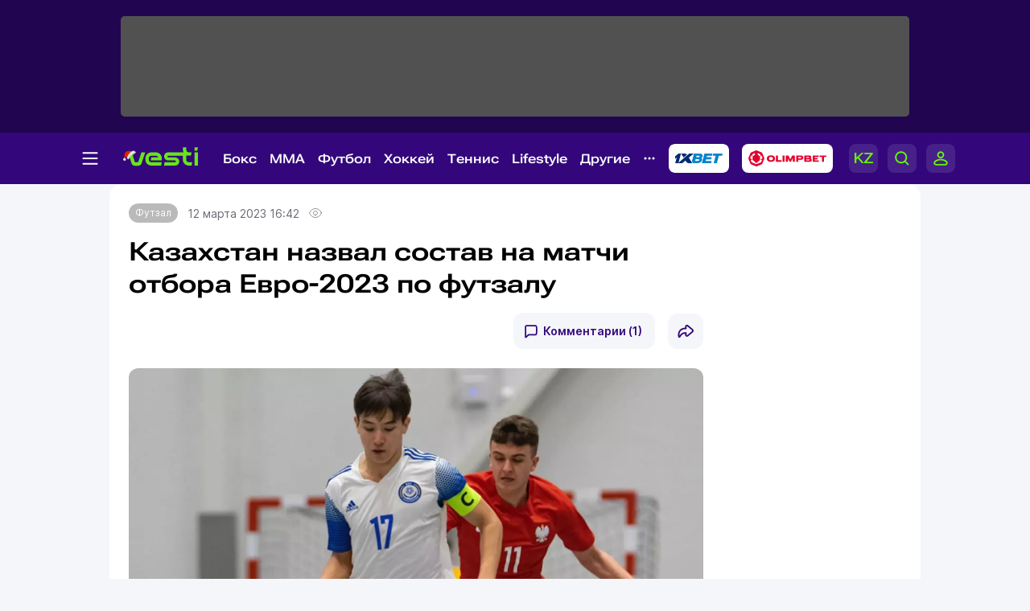

--- FILE ---
content_type: image/svg+xml
request_url: https://vesti.kz/vesti_new/img/quotes.svg?v=2
body_size: 509
content:
<svg width="32" height="32" viewBox="0 0 32 32" fill="none" xmlns="http://www.w3.org/2000/svg">
<rect width="32" height="32" fill="white"/>
<path d="M18.25 22.75H23.3125C24.2429 22.75 25 21.9929 25 21.0625V16C25 15.0696 24.2429 14.3125 23.3125 14.3125H21.0417L21.8956 9.91938C21.9113 9.838 21.9089 9.75414 21.8884 9.67381C21.868 9.59348 21.8301 9.51866 21.7773 9.4547C21.7246 9.39074 21.6584 9.33922 21.5834 9.30384C21.5085 9.26845 21.4266 9.25006 21.3438 9.25H19.5213C19.0319 9.25 18.5976 9.57006 18.4491 10.0336L16.8123 13.9176C16.8027 13.9401 16.7948 13.9626 16.7881 13.9851C16.6384 14.5246 16.5625 15.082 16.5625 15.6417V21.0625C16.5625 21.9929 17.3196 22.75 18.25 22.75ZM8.6875 22.75H13.75C14.6804 22.75 15.4375 21.9929 15.4375 21.0625V16C15.4375 15.0696 14.6804 14.3125 13.75 14.3125H11.4792L12.3331 9.91938C12.3491 9.83796 12.3469 9.75399 12.3266 9.67353C12.3063 9.59307 12.2684 9.51811 12.2156 9.45408C12.1628 9.39005 12.0965 9.33853 12.0214 9.30324C11.9462 9.26794 11.8642 9.24976 11.7812 9.25H9.95875C9.46938 9.25 9.03456 9.57006 8.88719 10.0336L7.24919 13.9176C7.24019 13.9401 7.23231 13.9626 7.22556 13.9857C7.07594 14.5251 7 15.0826 7 15.6417V21.0625C7 21.9929 7.75712 22.75 8.6875 22.75Z" stroke="#33077B" stroke-width="1.5"/>
</svg>


--- FILE ---
content_type: image/svg+xml
request_url: https://vesti.kz/vesti_new/img/social-x.svg
body_size: 331
content:
<svg width="44" height="44" viewBox="0 0 44 44" fill="none" xmlns="http://www.w3.org/2000/svg">
<rect width="44" height="44" rx="12" fill="#F2F3F7"/>
<path fill-rule="evenodd" clip-rule="evenodd" d="M24.1388 20.4793L32.0293 31H26.0293L20.8253 24.0614L14.4071 31H12.5L19.9714 22.9228L12.5293 13H18.5293L23.2848 19.3407L29.15 13H31.0571L24.1388 20.4793ZM26.7293 29.6L15.3293 14.4H17.8293L29.2293 29.6H26.7293Z" fill="#292D39" fill-opacity="0.3"/>
</svg>


--- FILE ---
content_type: image/svg+xml
request_url: https://vesti.kz/vesti_new/img/header-olimpbet.svg
body_size: 2089
content:
<svg width="113" height="36" viewBox="0 0 113 36" fill="none" xmlns="http://www.w3.org/2000/svg">
<rect width="113" height="36" rx="8" fill="white"/>
<path d="M24.5559 10.6535L18.4567 8.12103C18.1321 7.98702 17.7668 7.98702 17.4422 8.12103L11.3447 10.6535C11.02 10.7875 10.7613 11.0471 10.626 11.3727L8.10146 17.4911C7.96618 17.8168 7.96618 18.1832 8.10146 18.5089L10.6277 24.6256C10.763 24.9512 11.0217 25.2108 11.3464 25.3448L17.4439 27.879C17.7685 28.013 18.1338 28.013 18.4584 27.879L24.5559 25.3448C24.8806 25.2108 25.1393 24.9512 25.2729 24.6256L27.7991 18.5089C27.9344 18.1832 27.9344 17.8168 27.7991 17.4911L25.2729 11.3744C25.1376 11.0488 24.8806 10.7892 24.5559 10.6552" fill="#E4002B"/>
<path d="M23.2043 19.8931L25.0102 18.319C25.4397 17.9441 25.5834 17.3352 25.3653 16.8059L24.3474 14.3413C24.3085 14.248 24.1901 14.2208 24.114 14.287L22.9963 15.2623V13.6967C22.9963 13.159 22.6733 12.6739 22.1779 12.4686L19.7311 11.4526C19.6347 11.4118 19.5282 11.4831 19.5282 11.5883V12.589C19.5282 13.0029 19.7193 13.3931 20.0473 13.6441L22.6006 15.6101V19.8965L17.9506 23.9505L13.3005 19.8965V15.6101L15.8538 13.6441C16.1802 13.3931 16.3729 13.0029 16.3729 12.589V11.5883C16.3729 11.4831 16.2664 11.4118 16.1683 11.4526L13.7215 12.4686C13.2261 12.6739 12.9031 13.159 12.9031 13.6967V15.2623L11.7837 14.287C11.7076 14.2208 11.5893 14.2497 11.5504 14.3413L10.5324 16.8059C10.3143 17.3352 10.458 17.9441 10.8875 18.319L12.6935 19.8931H11.0431C10.9383 19.8931 10.8673 20 10.9061 20.0967L11.8243 22.3187C11.9579 22.6444 12.2166 22.904 12.5413 23.038L17.4416 25.0735C17.7663 25.2092 18.1315 25.2092 18.4562 25.0735L23.3565 23.038C23.6811 22.9023 23.9399 22.6444 24.0734 22.3187L24.9916 20.0967C25.0322 20 24.9612 19.8931 24.8563 19.8931H23.2043Z" fill="white"/>
<path fill-rule="evenodd" clip-rule="evenodd" d="M36.0886 22.2476C39.8678 22.2476 41.0667 20.4682 41.0667 18.2716C41.0667 16.0749 39.8695 14.2972 36.0886 14.2972C32.3076 14.2972 31.0293 16.0766 31.0293 18.2716C31.0293 20.4665 32.3076 22.2476 36.0886 22.2476ZM36.07 20.3681C38.0551 20.3681 38.4677 19.4301 38.4677 18.2716C38.4677 17.113 38.0551 16.175 36.07 16.175C34.0848 16.175 33.63 17.113 33.63 18.2716C33.63 19.4301 34.0848 20.3681 36.07 20.3681Z" fill="#E4002B"/>
<path d="M50.3809 14.6585C50.3809 14.5381 50.4772 14.4414 50.5973 14.4414H52.7634C52.8834 14.4414 52.9798 14.5381 52.9798 14.6585V21.9592C52.9798 22.0797 52.8834 22.1763 52.7634 22.1763H50.5973C50.4772 22.1763 50.3809 22.0797 50.3809 21.9592V14.6585Z" fill="#E4002B"/>
<path d="M54.7848 14.4414C54.6647 14.4414 54.5684 14.5381 54.5684 14.6585V21.9575C54.5684 22.078 54.6664 22.1746 54.7848 22.1746H56.9509C57.0709 22.1746 57.1673 22.078 57.1673 21.9575V17.7356L59.2742 22.0542C59.3114 22.1288 59.3858 22.1763 59.4687 22.1763H60.7166C60.7994 22.1763 60.8722 22.1305 60.9094 22.0576L63.16 17.6524V21.9592C63.16 22.0797 63.2564 22.1763 63.3764 22.1763H65.5425C65.6626 22.1763 65.7606 22.0797 65.7606 21.9592V14.6602C65.7606 14.5398 65.6626 14.4431 65.5425 14.4431H62.7153C62.6341 14.4431 62.558 14.4889 62.5225 14.5619L60.0909 19.3504L57.8758 14.5686C57.8403 14.4923 57.7642 14.4431 57.6797 14.4431H54.7848V14.4414Z" fill="#E4002B"/>
<path d="M44.8197 14.6585C44.8197 14.5381 44.7233 14.4414 44.6032 14.4414H42.4371C42.3171 14.4414 42.2207 14.5381 42.2207 14.6585V21.9592C42.2207 22.0797 42.3171 22.1763 42.4371 22.1763H48.8948C49.0013 22.1763 49.0927 22.0983 49.1079 21.9931L49.3311 20.5479C49.3514 20.4156 49.2499 20.2986 49.1163 20.2986H44.8197V14.6619V14.6585Z" fill="#E4002B"/>
<path fill-rule="evenodd" clip-rule="evenodd" d="M67.7086 14.4414C67.5886 14.4414 67.4922 14.5381 67.4922 14.6585V21.9575C67.4922 22.078 67.5886 22.1746 67.7086 22.1746H69.8747C69.9948 22.1746 70.0912 22.078 70.0912 21.9575V19.7897H72.9522C75.4954 19.7897 76.3003 18.5922 76.3003 17.1147C76.3003 15.6373 75.4954 14.4414 72.9522 14.4414H67.7086ZM70.0912 16.3209V17.9103H72.9133C73.5643 17.9103 73.7013 17.5693 73.7013 17.1147C73.7013 16.6601 73.5643 16.3192 72.9133 16.3192H70.0912V16.3209Z" fill="#E4002B"/>
<path d="M96.5914 14.4414C96.4714 14.4414 96.375 14.5381 96.375 14.6585V15.9596C96.375 16.08 96.4714 16.1767 96.5914 16.1767H99.4068V21.9592C99.4068 22.0797 99.5032 22.1763 99.6233 22.1763H101.791C101.909 22.1763 102.007 22.0797 102.007 21.9592V16.1767H104.568C104.672 16.1767 104.764 16.1004 104.781 15.9952L104.997 14.6942C105.019 14.5619 104.918 14.4414 104.784 14.4414H96.5914Z" fill="#E4002B"/>
<path fill-rule="evenodd" clip-rule="evenodd" d="M77.6735 14.4414C77.5534 14.4414 77.457 14.5381 77.457 14.6585V21.9592C77.457 22.0797 77.5551 22.1763 77.6735 22.1763H83.9925C86.1028 22.1763 86.7707 21.2061 86.7707 20.0085C86.7707 19.0484 86.3412 18.2359 85.0848 17.9493C85.8982 17.6236 86.1924 17.0163 86.1924 16.3226C86.1924 15.2845 85.538 14.4431 83.4717 14.4431H77.6718L77.6735 14.4414ZM83.4497 20.4411H80.056V19.14H83.4497V19.1434C83.4751 19.1417 83.5004 19.14 83.5275 19.14C84.0601 19.14 84.1717 19.4182 84.1717 19.7897C84.1717 20.1612 84.0601 20.4411 83.5275 20.4411C83.5004 20.4411 83.4751 20.4411 83.4497 20.4394V20.4411ZM83.0168 17.4048H80.056V16.1767H83.0168C83.4937 16.1869 83.5934 16.4464 83.5934 16.7907C83.5934 17.1351 83.4937 17.3946 83.0168 17.4048Z" fill="#E4002B"/>
<path d="M88.1442 14.4415C88.0241 14.4415 87.9277 14.5382 87.9277 14.6586V21.9576C87.9277 22.078 88.0241 22.1747 88.1442 22.1747H95.2934C95.4135 22.1747 95.5099 22.078 95.5099 21.9576V20.6566C95.5099 20.5362 95.4135 20.4395 95.2934 20.4395H90.5267V19.1384H93.6651C93.7699 19.1384 93.8612 19.0621 93.8781 18.9569L94.0946 17.6559C94.1165 17.5236 94.0151 17.4032 93.8815 17.4032H90.5267V16.1734H95.2934C95.4135 16.1734 95.5099 16.0767 95.5099 15.9563V14.6552C95.5099 14.5348 95.4135 14.4381 95.2934 14.4381H88.1442V14.4415Z" fill="#E4002B"/>
</svg>


--- FILE ---
content_type: image/svg+xml
request_url: https://vesti.kz/vesti_new/img/social-vk.svg
body_size: 432
content:
<svg width="44" height="44" viewBox="0 0 44 44" fill="none" xmlns="http://www.w3.org/2000/svg">
<rect width="44" height="44" rx="12" fill="#F2F3F7"/>
<path d="M22.4409 28.6472C15.5777 28.6472 11.6631 23.8997 11.5 16H14.9379C15.0508 21.7982 17.5852 24.2542 19.5927 24.7606V16H22.8299V21.0006C24.8123 20.7854 26.8949 18.5067 27.5975 16H30.8347C30.2952 19.089 28.0368 21.3678 26.4307 22.3046C28.0368 23.0642 30.609 25.0518 31.5877 28.6472H28.0242C27.2589 26.2418 25.3519 24.3808 22.8299 24.1276V28.6472H22.4409Z" fill="#292D39" fill-opacity="0.3"/>
</svg>


--- FILE ---
content_type: image/svg+xml
request_url: https://vesti.kz/vesti_new/img/social-clos.svg
body_size: 609
content:
<svg width="45" height="44" viewBox="0 0 45 44" fill="none" xmlns="http://www.w3.org/2000/svg">
<rect x="0.5" width="44" height="44" rx="12" fill="#F2F3F7"/>
<path fill-rule="evenodd" clip-rule="evenodd" d="M16.8371 16.3371C17.2032 15.971 17.7968 15.971 18.1629 16.3371L22.5 20.6742L26.8371 16.3371C27.2032 15.971 27.7968 15.971 28.1629 16.3371C28.529 16.7032 28.529 17.2968 28.1629 17.6629L23.8258 22L28.1629 26.3371C28.529 26.7032 28.529 27.2968 28.1629 27.6629C27.7968 28.029 27.2032 28.029 26.8371 27.6629L22.5 23.3258L18.1629 27.6629C17.7968 28.029 17.2032 28.029 16.8371 27.6629C16.471 27.2968 16.471 26.7032 16.8371 26.3371L21.1742 22L16.8371 17.6629C16.471 17.2968 16.471 16.7032 16.8371 16.3371Z" fill="#33077B"/>
</svg>


--- FILE ---
content_type: image/svg+xml
request_url: https://vesti.kz/vesti_new/img/social-tg.svg
body_size: 505
content:
<svg width="44" height="44" viewBox="0 0 44 44" fill="none" xmlns="http://www.w3.org/2000/svg">
<rect width="44" height="44" rx="12" fill="#F2F3F7"/>
<path fill-rule="evenodd" clip-rule="evenodd" d="M14.2458 21.0508C19.1106 18.9261 22.3546 17.5254 23.9777 16.8487C28.6121 14.9164 29.2556 14.6362 29.8833 14.6251C30.0213 14.6227 30.358 14.6816 30.6207 14.9122C30.8833 15.1428 30.9622 15.2922 30.9844 15.4224C31.0066 15.5526 31.0044 15.9576 30.9824 16.1893C30.7312 18.8345 29.7769 24.9399 29.2241 27.9025C28.9902 29.1561 28.5296 29.5764 28.0837 29.6175C27.1146 29.7069 26.3787 28.9755 25.4401 28.3588C23.9714 27.3937 23.4817 27.0374 22.056 26.0956C20.4085 25.0073 21.087 24.6294 22.026 23.6518C22.2717 23.396 26.3426 19.5152 26.403 19.1589C26.4557 18.8483 26.475 18.8081 26.3396 18.6679C26.2042 18.5277 26.0424 18.5452 25.9384 18.5689C25.7911 18.6024 23.5488 20.0858 19.2115 23.0192C18.5455 23.4776 17.9422 23.701 17.4018 23.6893C16.8059 23.6764 15.6598 23.3516 14.8077 23.0739C13.7627 22.7334 12.9321 22.5534 13.0044 21.975C13.0421 21.6738 13.4559 21.3657 14.2458 21.0508Z" fill="#292D39" fill-opacity="0.3"/>
</svg>


--- FILE ---
content_type: image/svg+xml
request_url: https://vesti.kz/vesti_new/img/header-1xbet_2.svg
body_size: 814
content:
<svg width="75" height="36" viewBox="0 0 75 36" fill="none" xmlns="http://www.w3.org/2000/svg">
<g clip-path="url(#clip0_5419_102229)">
<path d="M67 0H8C3.58172 0 0 3.58172 0 8V28C0 32.4183 3.58172 36 8 36H67C71.4183 36 75 32.4183 75 28V8C75 3.58172 71.4183 0 67 0Z" fill="white"/>
<path d="M42.1346 15.6C42.6619 13.6301 41.3761 12 38.2263 12H31.3994L28.8416 21.6344L30.3263 24.0043H35.1828C38.365 24.0043 40.8303 22.6236 41.464 20.2236C41.7831 18.9935 41.4131 18.1333 40.5805 17.7032V17.6731C41.3701 17.1975 41.9279 16.4533 42.1346 15.6ZM37.9719 20.1462C37.8424 20.6494 37.477 21.1656 35.9645 21.1656H32.8656L33.4067 19.1011H36.4918C37.9858 19.0968 38.0968 19.6258 37.9534 20.1462H37.9719ZM38.5917 15.6645C38.4807 16.0516 38.1615 16.5247 36.8572 16.5247H34.082L34.5446 14.8473H37.3197C38.6379 14.8387 38.7027 15.2344 38.5917 15.6645Z" fill="#0085CA"/>
<path d="M46.4313 19.3548H52.6477L53.3553 16.5161H47.1806L47.6616 14.8387H53.7762L54.4839 12H44.447L41.2649 24H52.6338L53.3784 21.1613H45.9734L46.4313 19.3548Z" fill="#0085CA"/>
<path d="M55.3534 12L54.6411 14.8387H58.3552L55.9177 24H59.8168L62.259 14.8387H66.2367L66.9999 12H55.3534Z" fill="#0085CA"/>
<path d="M12.0795 24H8.14801L9.85011 17.5914L10.2433 16.6236L9.20257 17.5914L8.04625 18.6796L8 15.4796L12.0795 12H15.2571L12.0795 24Z" fill="#002B72"/>
<path d="M26.2743 19.0279L25.0209 17.0537L31.1031 12H25.4372L23.1245 14.0645L15.2801 20.7527L11.5151 24H16.8758L20.9044 20.658L22.2596 22.8086C22.7221 23.3505 23.3743 24.0086 26.1402 24.0086H29.3779L26.279 19.0236L26.2743 19.0279Z" fill="#002B72"/>
<path d="M22.69 13.4025V13.3767C22.3429 12.9265 21.8799 12.5646 21.3433 12.3241C20.8066 12.0836 20.2137 11.9723 19.6188 12.0004H15.4329L18.555 16.938L22.69 13.4025Z" fill="#002B72"/>
</g>
<defs>
<clipPath id="clip0_5419_102229">
<rect width="75" height="36" fill="white"/>
</clipPath>
</defs>
</svg>


--- FILE ---
content_type: image/svg+xml
request_url: https://vesti.kz/vesti_new/img/social-fb.svg
body_size: 381
content:
<svg width="44" height="44" viewBox="0 0 44 44" fill="none" xmlns="http://www.w3.org/2000/svg">
<rect width="44" height="44" rx="12" fill="#F2F3F7"/>
<path fill-rule="evenodd" clip-rule="evenodd" d="M27.5769 19.76L26.9686 23.6189H23.7715V32.1562H19.4838V23.6189H16V19.76H19.4838V16.8189C19.4838 13.4731 21.5323 11.625 24.6663 11.625C26.1676 11.625 27.7377 11.8857 27.7377 11.8857V15.171H26.0076C24.3032 15.171 23.7715 16.2002 23.7715 17.2559V19.76H27.5769Z" fill="#292D39" fill-opacity="0.3"/>
</svg>


--- FILE ---
content_type: image/svg+xml
request_url: https://vesti.kz/vesti_new/img/social-oth.svg
body_size: 540
content:
<svg width="44" height="44" viewBox="0 0 44 44" fill="none" xmlns="http://www.w3.org/2000/svg">
<rect width="44" height="44" rx="12" fill="#F2F3F7"/>
<path fill-rule="evenodd" clip-rule="evenodd" d="M17 23.5C17.8284 23.5 18.5 22.8284 18.5 22C18.5 21.1716 17.8284 20.5 17 20.5C16.1716 20.5 15.5 21.1716 15.5 22C15.5 22.8284 16.1716 23.5 17 23.5ZM23.5 22C23.5 22.8284 22.8284 23.5 22 23.5C21.1716 23.5 20.5 22.8284 20.5 22C20.5 21.1716 21.1716 20.5 22 20.5C22.8284 20.5 23.5 21.1716 23.5 22ZM28.5 22C28.5 22.8284 27.8284 23.5 27 23.5C26.1716 23.5 25.5 22.8284 25.5 22C25.5 21.1716 26.1716 20.5 27 20.5C27.8284 20.5 28.5 21.1716 28.5 22Z" fill="#33077B"/>
</svg>


--- FILE ---
content_type: application/javascript; charset=utf-8
request_url: https://vesti.kz/js/scroll.js?id=33de6e72895d74a75409
body_size: 6078
content:
!function(e){var t={};function n(o){if(t[o])return t[o].exports;var i=t[o]={i:o,l:!1,exports:{}};return e[o].call(i.exports,i,i.exports,n),i.l=!0,i.exports}n.m=e,n.c=t,n.d=function(e,t,o){n.o(e,t)||Object.defineProperty(e,t,{configurable:!1,enumerable:!0,get:o})},n.n=function(e){var t=e&&e.__esModule?function(){return e.default}:function(){return e};return n.d(t,"a",t),t},n.o=function(e,t){return Object.prototype.hasOwnProperty.call(e,t)},n.p="/",n(n.s=10)}({10:function(e,t,n){e.exports=n("U0dq")},U0dq:function(e,t){var n=Object.assign||function(e){for(var t=1;t<arguments.length;t++){var n=arguments[t];for(var o in n)Object.prototype.hasOwnProperty.call(n,o)&&(e[o]=n[o])}return e},o="function"==typeof Symbol&&"symbol"==typeof Symbol.iterator?function(e){return typeof e}:function(e){return e&&"function"==typeof Symbol&&e.constructor===Symbol&&e!==Symbol.prototype?"symbol":typeof e},i={},r={},a={},c=[],s=!1,d=!1,l=1,u=document.querySelector(".news-scrolling"),m=u?u.getAttribute("data-newsid"):"",f=document.getElementById("object-id");m||(m=f?f.getAttribute("data-id"):"");var y=document.documentElement.lang,h=[],v=[],p=(window.screen.width,Math.ceil(document.body.scrollHeight/2),window.scrollY),g=0,w=document.querySelector('[ref="load"]'),S=w?w.querySelector(".loading-text"):"",b=document.querySelector("[data-smi-widget-id]"),L=document.querySelector(".news-single .soc");L||(L=document.querySelector(".top-layer .soc"));var q=!1,E=!1,k=!!f;window.dataLayer=window.dataLayer||[];var x={},T=document.querySelector(".content_main_text_source");k&&(T=document.querySelector(".top-layer .soc"));var _=!1,A={},N=document.getElementById("csrf-token-app").innerText,C=document.getElementById("signature-video");if(document.getElementById("copyLink")){document.getElementById("copyLink").addEventListener("click",function(){var e=document.createElement("input");"undefined"==typeof text?e.value=window.location.href:e.value=text,document.body.appendChild(e),e.select(),document.execCommand("copy"),document.body.removeChild(e),alert("Ссылка скопирована")})}function I(e){void 0!==window.screenLeft?window.screenLeft:window.screenX;var t=window.innerWidth?window.innerWidth:document.documentElement.clientWidth?document.documentElement.clientWidth:screen.width;if(t<600){window.open(e,"_blank").focus()}else{var n=(t-620)/2,o=window.open(e,"Share Url","\n              scrollbars=yes,\n              width=620,\n              height=500,\n              top=100,\n              left="+n+"\n              ");window.focus&&o.focus()}}var H=document.getElementById("share-block-top-"+m),O=H?H.querySelectorAll(".share-link-btn"):"";O&&O.forEach(function(e){e.addEventListener("click",function(){I(this.dataset.link)})});var j=document.querySelectorAll(".share-other"),M=document.querySelector("#socOpen"),R=document.querySelector("#socClose");M.addEventListener("click",function(){j.forEach(function(e){e.classList.toggle("share-other")}),M.style.display="none"}),R.addEventListener("click",function(){j.forEach(function(e){e.classList.toggle("share-other")}),M.style.display="block"});var B=document.getElementById("share-block-bot-"+m),P=B?B.querySelectorAll(".share-link-btn"):"";P&&P.forEach(function(e){e.addEventListener("click",function(){I(this.dataset.link)})}),i.initScroll=function(){if(u&&"false"==u.getAttribute("data-load"))return!1;S&&(S.innerHTML='<span class="loading-scroll-news"></span> Загрузка новостей...');var e={id:m,url:location.href,title:document.title,next_load:!0};c.push(e),i.getMarker(),i.processScroll(),a.init()},a.init=function(){C&&(C.addEventListener("click",function(e){E||a.loadYouTube(this)}),a.onScroll(C))},a.loadYouTube=function(e){var t=e.getAttribute("data-video-link");if(t){var n='<iframe width="640" height="360" src="'+t+'" frameborder="0" allowfullscreen></iframe>';e.innerHTML=n,E=!0,console.log("signVideo loaded")}},a.onScroll=function(e){document.addEventListener("scroll",function(t){window.scrollY+window.outerHeight>=1*i.findPos(C)&&!E&&a.loadYouTube(e)})},r.init=function(){b&&L&&document.addEventListener("scroll",function(e){window.scrollY+window.outerHeight>=.7*i.findPos(L)&&!q&&r.load()})},r.load=function(){document.getElementById("smi-script").setAttribute("src",document.getElementById("smi-script").getAttribute("data-src")),q=!0,console.log("smi24 loaded")},i.processScroll=function(){document.addEventListener("scroll",function(e){var t=window.scrollY,n=window.scrollY+.4*window.outerHeight,o=h;-1===Math.sign(p-window.scrollY)&&(o=v);var r=!0,a=!1,c=void 0;try{for(var d,l=o[Symbol.iterator]();!(r=(d=l.next()).done);r=!0){var u=d.value,m=i.findPos(u);if(m>t&&m<n){var f=u.getAttribute("vst-set-title-number");if(g!==f){g=f,i.setBrowserUrl();break}}}}catch(e){a=!0,c=e}finally{try{!r&&l.return&&l.return()}finally{if(a)throw c}}p=window.scrollY,window.scrollY+window.outerHeight>=i.findPos(document.querySelector('[ref="load"]'))&&!s&&i.get()})},i.setBrowserUrl=function(){window.history.replaceState(null,c[g].title,c[g].url),document.title=c[g].title},i.findPos=function(e){var t=0;if(e.offsetParent){do{t+=e.offsetTop}while(e=e.offsetParent);return parseInt(t)}},i.showLoading=function(){S&&(S.style.display="block")},i.hideLoading=function(){S&&(S.style.display="none")},i.get=function(){d||(d=!0,i.showLoading(),fetch("/get/newsscroll?id="+m+"&number="+l,{method:"get"}).then(function(e){return e.json()}).then(function(e){if(e.success){var t={id:e.id,url:e.url,title:e.title};c.push(t),l++,d=!1,i.hideLoading();var n=document.createElement("DIV");n.innerHTML=e.message,n.classList.add("add-news-loaded"),n.setAttribute("data-id",e.id),u.append(n),i.initJS(y,e.id),i.getMarker(),window.dataLayer.push({event:"loadedNews",loadedID:e.id,loadedForNewsID:m,loadedCount:l-1})}else i.hideLoading(),"end"===e.result&&(s=!0,d=!1),console.log("Error",e.message)}).catch(function(e,t,n){console.log("error 0",e)}))},i.initJS=function(e,t){var n=document.querySelector('[data-id="'+t+'"]');n&&(x.get(n),i.initbanners(n)),i.getViews(t),Smi24.push('[data-smi-widget-id="'+("ru"===e?2:7)+'"]');var o=document.querySelector('[data-newsid="'+t+'"]');o&&o.addEventListener("click",function(e){e.preventDefault();var t=n.querySelector('[vst-set-title="method:up"]');if(t){var o=t.offsetTop-50;window.scrollTo(0,o)}return!1});var r=document.querySelector('[data-favid="'+t+'"]');r&&r.addEventListener("click",function(e){return e.preventDefault(),i.clickFav(e),!1});var a=document.getElementById("share-block-"+t),c=a?a.querySelectorAll(".share-link-btn"):"";c&&c.forEach(function(e){e.addEventListener("click",function(){var e=this.dataset.link;i.openSharePopup(e)})})},i.openSharePopup=function(e){var t=window.innerWidth?window.innerWidth:document.documentElement.clientWidth?document.documentElement.clientWidth:screen.width;if(t<600){window.open(e,"_blank").focus()}else{var n=(t-620)/2,o=window.open(e,"Share Url","\n              scrollbars=yes,\n              width=620,\n              height=500,\n              top=100,\n              left="+n+"\n              ");window.focus&&o.focus()}},i.initbanners=function(){var e=arguments.length>0&&void 0!==arguments[0]?arguments[0]:null;if(window.get_banners)console.log("Banners disabled");else{var t=void 0;t=document.querySelectorAll('[class*="vesti-banner"]:not([data-init])'),console.log(t);for(var n=[],o=void 0,i=window.innerWidth,r=0;r<t.length;r++){o=(o=t[r].classList[0].split("-banner")).length>=2?o[0]+o[1]:o[0];var a=t[r].classList;n[r]={class:a[0],name:o}}var c=new XMLHttpRequest;setTimeout(function(){c.open("POST","/ajax/get_banners/"),c.setRequestHeader("Content-Type","application/json;charset=UTF-8"),c.setRequestHeader("X-CSRF-TOKEN",N),c.addEventListener("load",function(e){(e=JSON.parse(e.currentTarget.response)).forEach(function(e){if(e.data){var t=document.createRange().createContextualFragment(e.data),n=void 0;(n=document.querySelector("."+e.class+":not([data-init])")).querySelector("p")&&(n.querySelector("p").style.display="none"),n.appendChild(t),n.dataset.init="true"}})}),c.send(JSON.stringify({type:n,width:i,tag:"",rubric:"",uri:"",id:"",scroll_id:e?e.getAttribute("data-id"):""})),getBanner=!0},500)}},i.getMarker=function(){h=document.querySelectorAll('[vst-set-title="method:down"]'),v=document.querySelectorAll('[vst-set-title="method:up"]')},i.getViews=function(e){var t=document.querySelector('[data-id="'+e+'"]');if(!e||!t)return!1;var n=new XMLHttpRequest;n.open("GET","https://counter.tengrinews.kz/inc/vesti_"+y+"/news/"+e,!0),n.onreadystatechange=function(){4===n.readyState&&i.insertOnce(t,n.response+"")},n.send(null)},i.insertOnce=function(e,t){t=(t=JSON.parse(t)).result;var n=e.querySelector(".news-single-delivers");n&&(n.innerText=t)},i.isAuthed=function(){return parseInt(document.querySelector("#auth-indicator").value)>0},i.requiredMsg=function(){return document.querySelector("#auth-indicator").getAttribute("data-auth-req")},i.clickFav=function(e){var t=void 0,n=void 0;if(i.isAuthed()){if(1==n)return!1;n=!0,(t=e).classList.contains("fav")||(t=e.parentElement);var o={};o.type=t.getAttribute("data-type"),o.id=t.getAttribute("data-objid");var r=t.classList.contains("faved")?"/user/unfavorite":"/user/favorite";fetch(r,{method:"POST",headers:{"X-CSRF-TOKEN":N,"content-type":"application/json"},body:JSON.stringify(o)}).then(function(e){return e.text()}).then(function(e){a()}).catch(function(e){c()});var a=function(e){n=!1,t.classList.contains("faved")?t.classList.remove("faved"):t.classList.add("faved"),t.setAttribute("title",e.new_title)},c=function(){n=!1}}else alert(i.requiredMsg())},x.init=function(){token=document.getElementById("csrf-token-app"),token&&(token=token.innerText);var e=document.querySelector(".news-top-cmnts");e&&e.addEventListener("click",function(e){e.preventDefault();var t=this.getAttribute("data-newsid"),n=document.querySelector(".vesti-comments");document.getElementById("comment-forma-"+t);if(n){var o=n.offsetTop+50;window.scrollTo(0,o)}return!1}),x.initScroll()},x.initScroll=function(){T&&document.addEventListener("scroll",function(e){window.scrollY+window.outerHeight>=1.2*x.findPos(T)&&!_&&(x.get(),_=!0)})},x.findPos=function(e){var t=0;if(e.offsetParent){do{t+=e.offsetTop}while(e=e.offsetParent);return parseInt(t)}},x.start=function(e){var t=document.querySelector(".news-comment-header"),n=document.querySelector(".news-comment-content"),o=t.querySelector(".show-hide-txt");commentForm=t.querySelector(".show-hide-txt"),e&&(t=e.querySelector(".news-comment-header"),n=e.querySelector(".news-comment-content"),o=t.querySelector(".show-hide-txt")),t&&n&&t.addEventListener("click",function(){"none"==n.style.display?(n.style.display="block",o.innerHTML=o.getAttribute("data-htext"),o.classList.add("show")):(n.style.display="none",o.innerHTML=o.getAttribute("data-stext"),o.classList.remove("show"))})},x.toggleSmileyBlock=function(e){if(!e)return!1;var t=document.getElementById("show-smiley-btn-"+e),n=document.getElementById("smiley-block-"+e);t&&n?t.addEventListener("click",function(){console.log("toggle smilye btn"),n&&"block"==n.style.display?n.style.display="none":n&&"none"==n.style.display&&(n.style.display="block")}):console.log("No smileys show btn")},x.initSmiles=function(e){if(!e)return console.log("no news id"),!1;var t=document.getElementById("smiley-block-"+e);t&&t.querySelectorAll(".smiley-item").forEach(function(e){var t=e.querySelector("span");t.addEventListener("click",function(){x.insertSmiley(t.dataset.key,t.dataset.icon,t.dataset.newsid)})});var n=document.getElementById("comment-forma-"+e);if(n){var o=n.querySelector(".smiley-textblock");o?(o.addEventListener("click",function(){x.save_cursor_position()}),o.addEventListener("keyup",function(){x.save_cursor_position()})):console.log("no cmt textarea")}else console.log("no cmt form")},x.insertSmiley=function(e,t){var n=arguments.length>2&&void 0!==arguments[2]?arguments[2]:0;if(!function(e,t){if(t){var n=document.getElementById("comment-forma-"+t);return!!n&&n.querySelector('[contentEditable="true"]').innerHTML.length>e}return document.querySelector("#smiley-textblock").innerHTML.length>e}("5000",n)){var o=document.getElementById("comment-forma-"+n),i=o?o.querySelector('[contentEditable="true"]'):"",r=o?o.querySelector(".c_text"):"";void 0==window.text_anchor&&(Y(i),x.save_cursor_position()),"<br><span><br></span>"===i.innerHTML&&(i.innerHTML=i.innerHTML.replace(/^<br>/g,"")),"<span></span>"!=i.innerHTML&&'<span class="smiley-placeholder">Текст комментария</span>'!=i.innerHTML||(i.innerHTML=i.innerHTML.replace(/<span class=\"smiley-placeholder\">.*?<\/span>/g,"")),window.text_anchor.insertNode(window.text_anchor.createContextualFragment('<img data-smile="'+e+'" src="/images/smileys/'+t+'" />')),Y(i),x.save_cursor_position(),r.value=i.innerHTML}},x.save_cursor_position=function(){window.text_anchor=window.getSelection().getRangeAt(0),window.text_obj=window.getSelection()},x.scrollToCommentForm=function(e){if(e){var t=e.querySelector(".add-comment-bottom-btn");t&&t.addEventListener("click",function(){var e=this.getAttribute("data-newsid");if(e){console.log(e);var t=document.getElementById("news-comments-"+e);if(t){var n=t.getBoundingClientRect().top+window.scrollY;window.scrollTo(0,n)}}})}else console.log("No comments block id")},x.get=function(){var e=arguments.length>0&&void 0!==arguments[0]?arguments[0]:null;arguments.length>1&&void 0!==arguments[1]&&arguments[1];x.parent=e||"",x.container=e?x.parent.querySelector('[data-comment-container=""]'):document.querySelector('[data-comment-container=""]'),window.vestiInitComments(x.container)},x.send_answer=function(){if(x.checkAuth()){var e={},t=this,n=t.dataset.answer_id;e.text=document.querySelector('[data-answer_text="'+n+'"]').value,e.object_id=x.container.dataset.id,e.type=x.type+"post",e.parentid=n,t.classList.add("preload"),J(".preload"),fetch("/"+x.type+"post/add_comment",{headers:{"X-CSRF-TOKEN":token,"Content-Type":"application/json"},method:"post",body:JSON.stringify(e)}).then(function(e){return e.text()}).then(function(e){if(!0===(e=JSON.parse(e)).success)x.get(),t.classList.remove("preload"),A.add("notify-success",e.message,3e3);else{var n="",i=e.errors;"object"==o(e.errors)?(i.forEach(function(e,t){n+=e}),A.light(document.querySelector("[data-submit_text]"),"test",4e3),A.add("notify-warning",n,4e3),t.classList.remove("preload")):(A.light(document.querySelector("[data-submit_text]"),"test",4e3),A.add("notify-warning",e.message,4e3),t.classList.remove("preload"))}})}},x.send_form=function(){if(this.classList.contains("sbmt-dis"))return!1;var e,t;(t=(e=this).parentNode.querySelector(".c_text"))&&(t.value=e.parentNode.querySelector(".smiley-textblock").innerHTML,window.socAuthComm="new_comment",J(".sbmt",e.parentNode),console.log("trim_sm"));var n,i={},r=this,a=this.parentNode,c=this.parentNode.querySelector(".loading"),s=0,d=this.parentNode.querySelector('[contentEditable="true"]');d?i.text=d.innerHTML:(d=this.parentNode.querySelector("textarea"),i.text=d.value),this.hasAttribute("data-submit_button")&&this.getAttribute("data-submit_button")&&(i.object_id=this.getAttribute("data-submit_button")),i.type=x.type+"post",this.hasAttribute("data-answer_id")&&this.getAttribute("data-answer_id")&&(s=this.getAttribute("data-answer_id")),n=i.object_id,i.parentid=s,r.classList.add("preload"),c&&c.classList.add("show");var l=document.querySelector('.vesti-comments[data-id="'+i.object_id+'"]').parentNode;fetch("/"+x.type+"post/add_comment",{credentials:"same-origin",headers:{"X-CSRF-TOKEN":token,"Content-Type":"application/json"},method:"post",body:JSON.stringify(i)}).then(function(e){return e.text()}).then(function(e){if(e=JSON.parse(e),function(e){var t=arguments.length>1&&void 0!==arguments[1]?arguments[1]:null;t?t.querySelector(e).disabled=!1:document.querySelector(e).disabled=!1}(".send-comment-btn",a),!0===e.success){var t=(m="cmntd",(f=document.cookie.match(new RegExp("(?:^|; )"+m.replace(/([\.$?*|{}\(\)\[\]\\\/\+^])/g,"\\$1")+"=([^;]*)")))?decodeURIComponent(f[1]):void 0),i=(new Date).addHours(1);U("cmntd",t?t+","+n:n,{expires:i}),x.get(l,!0),r.classList.remove("preload"),c&&c.classList.remove("show"),A.add("notify-success",e.message,3e3)}else{var s="",d=e.errors,u="";u=x.parent?x.parent.querySelector("[data-submit_text]"):document.querySelector("[data-submit_text]"),"object"==(void 0===d?"undefined":o(d))?(Object.keys(d).forEach(function(e){s+=d[e][0]}),A.light(u,"test",4e3),A.add("notify-warning",s,4e3),r.classList.remove("preload"),c&&c.classList.remove("show")):(A.light(u,"test",4e3),A.add("notify-warning",e.message,4e3),r.classList.remove("preload"),c&&c.classList.remove("show"))}var m,f})},x.like=function(){var e={maynegative:1};e.id=this.dataset.comment_id,e.newsid=this.dataset.news_id;var t=document.querySelector('.vesti-comments[data-id="'+e.newsid+'"]');e.type="comment"+t.dataset.type,e.del=0,this.disabled=!0,x.checkAuth()&&fetch("/ajax/user/rate/",{headers:{"X-CSRF-TOKEN":token,"Content-Type":"application/json"},method:"post",body:JSON.stringify(e)}).then(function(e){return e.text()}).then(function(t){if((t=JSON.parse(t)).commentuser)A.add("notify-success",t.message,3e3),document.querySelectorAll('[data-positive="'+e.id+'"],[data-negative="'+e.id+'"]').forEach(function(e){e.textContent=t.objectrating}),t.objectrating>=0?(document.querySelector('[data-positive="'+e.id+'"]').classList.remove("hidden"),document.querySelector('[data-negative="'+e.id+'"]').classList.add("hidden")):(document.querySelector('[data-negative="'+e.id+'"]').classList.remove("hidden"),document.querySelector('[data-positive="'+e.id+'"]').classList.add("hidden"));else{var n="",i=t.errors;"object"==o(t.errors)?(i.forEach(function(e,t){n+=e}),A.add("notify-warning",n,2e3)):A.add("notify-warning",t.message,2e3)}}).catch(function(e){})},x.unlike=function(){var e={maynegative:1};e.id=this.dataset.comment_id,e.newsid=this.dataset.news_id;var t=document.querySelector('.vesti-comments[data-id="'+e.newsid+'"]');e.type="comment"+t.dataset.type,e.del=1,this.disabled=!0,x.checkAuth()&&fetch("/ajax/user/rate/",{headers:{"X-CSRF-TOKEN":token,"Content-Type":"application/json"},method:"post",body:JSON.stringify(e)}).then(function(e){return e.text()}).then(function(t){if((t=JSON.parse(t)).commentuser)A.add("notify-success",t.message,3e3),document.querySelectorAll('[data-positive="'+e.id+'"],[data-negative="'+e.id+'"]').forEach(function(e){e.textContent=t.objectrating}),t.objectrating>=0?(document.querySelector('[data-positive="'+e.id+'"]').classList.remove("hidden"),document.querySelector('[data-negative="'+e.id+'"]').classList.add("hidden")):(document.querySelector('[data-negative="'+e.id+'"]').classList.remove("hidden"),document.querySelector('[data-positive="'+e.id+'"]').classList.add("hidden"));else{var n="",i=t.errors;"object"==o(t.errors)?(i.forEach(function(e,t){n+=e}),A.add("notify-warning",n,2e3)):A.add("notify-warning",t.message,2e3)}}).catch(function(e){})},x.trigger_answer=function(){event.preventDefault();var e=this.dataset.show_answer;document.querySelector('[data-answer-container="'+e+'"]').classList.toggle("hidden")},x.no_select=function(){return event.preventDefault(),!1},x.checkAuth=function(){if(i.isAuthed())return!0;fetch("/signin",{headers:{"Content-Type":"application/html"}}).then(function(e){return e.text()}).then(function(e){if(document.querySelectorAll(".vesti-comments #social-login-form").length)document.querySelector("#social-login-form").style.display="";else{var t=document.createElement("p");t.innerHTML=e,document.querySelector(".vesti-comments").appendChild(t),document.querySelector("#social-login-form .win-popup-overlay").addEventListener("click",function(){document.querySelector("#social-login-form").style.display="none"}),document.querySelector("#social-login-form .win-close").addEventListener("click",function(){document.querySelector("#social-login-form").style.display="none"},!1)}})},A.add=function(e,t,n){var o=document.querySelector("notify-container"),i=document.createElement("NOTIFY");i.classList.add(e),i.addEventListener("click",function(){null!==this.parentNode&&this.parentNode.removeChild(this)}),i.innerHTML=t,o.appendChild(i);var r=setInterval(function(){null!==i.parentNode&&i.parentNode.removeChild(i),clearInterval(r)},n)},A.light=function(e,t,n){e.classList.add("notify-error-light");var o=setInterval(function(){e.classList.remove("notify-error-light"),clearInterval(o)},n)};var F=document.querySelectorAll(".smiley-textblock");function J(e){var t=arguments.length>1&&void 0!==arguments[1]?arguments[1]:null;t?t.querySelector(e).disabled=!0:document.querySelector(e).disabled=!0}function Y(e){if(e.focus(),void 0!==window.getSelection&&void 0!==document.createRange){var t=document.createRange();t.selectNodeContents(e),t.collapse(!1);var n=window.getSelection();n.removeAllRanges(),n.addRange(t)}else if(void 0!==document.body.createTextRange){var o=document.body.createTextRange();o.moveToElementText(e),o.collapse(!1),o.select()}}F&&F.forEach(function(e){e.addEventListener("focus",function(e){var t=document.createRange(),n=getSelection(),o=this.childNodes,i=o[o.length-1];t.setStart(i,i.textContent.length),t.collapse(!0),n.removeAllRanges(),n.addRange(t)},!1)});var D;D=document.createElement("div");function U(e,t){var o=arguments.length>2&&void 0!==arguments[2]?arguments[2]:{};(o=n({path:"/",expires:""},o)).expires instanceof Date&&(o.expires=o.expires.toUTCString());var i=encodeURIComponent(e)+"="+encodeURIComponent(t);for(var r in o){i+="; "+r;var a=o[r];!0!==a&&(i+="="+a)}document.cookie=i}Date.prototype.addHours=function(e){return this.setTime(this.getTime()+60*e*60*1e3),this},k||(i.initScroll(),r.init()),x.init()}});